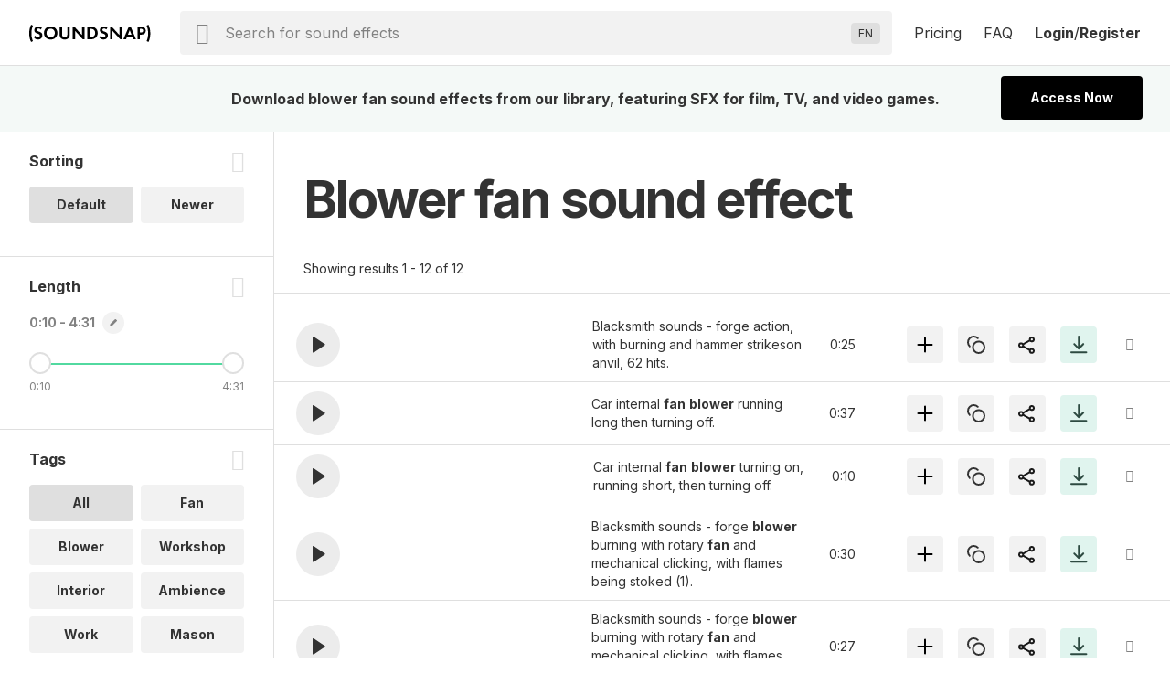

--- FILE ---
content_type: text/html; charset=UTF-8
request_url: https://www.soundsnap.com/tags/blower_fan
body_size: 17900
content:
            <!DOCTYPE html>
<html lang="en">
  <head>
    <meta
      http-equiv="Content-Type"
      content="text/html; charset=utf-8"
    />
    <meta
      name="viewport"
      content="width=device-width, initial-scale=1, maximum-scale=5"
    />
  <link
    rel="preconnect"
    href="https://cdn.jsdelivr.net"
  />
  <link
    rel="preconnect"
    href="https://ts231.search-soundsnap.com"
  />
  <link
    rel="preconnect"
    href="https://soundsnap-prod.nyc3.digitaloceanspaces.com"
  />
      <meta
        name="robots"
        content="index, follow"
      />
      <title>
         Blower Fan Sound Effects Download | SFX Library | Soundsnap          </title>
    <!-- included from: /src/static/themes/soundsnap5/layouts/_default/baseof.php -->
      <meta
        name="description"
        content="blower fan sound effects. Download blower fan sounds from our library of 500000+ SFX for TV, film and video games."
      />
    <!-- included from: /src/static/themes/soundsnap5/layouts/_default/baseof.php -->
      <meta
        name="keywords"
        content="blower fan sound effects, blower fan sfx, blower fan sounds"
      />
      <link
        rel="canonical"
        href="https://www.soundsnap.com/tags/blower_fan"
      />
      <meta
        property="og:title"
        content=" Blower Fan Sound Effects Download | SFX Library | Soundsnap | Soundsnap"
      />
    <!-- included from: /src/static/themes/soundsnap5/layouts/_default/baseof.php -->
      <meta
        property="og:description"
        content="blower fan sound effects. Download blower fan sounds from our library of 500000+ SFX for TV, film and video games."
      />
    <!-- included from: /src/static/themes/soundsnap5/layouts/_default/baseof.php -->
      <meta
        property="og:url"
        content="https://www.soundsnap.com/tags/blower_fan"
      />
    <meta
      property="og:type"
      content="website"
    />
        <meta
      property="og:image"
      content="/themes/soundsnap5/assets/og_logo.png"
    />
            <meta
      name="google-site-verification"
      content="B4IdGpdkkagNMrdHBtxy8TWd2487d8QO92KqRd9NhOM"
    />
                <link
      rel="icon"
      type="image/png"
      href="/themes/soundsnap5/assets/favicon.png"
    />
            <link
      rel="apple-touch-icon"
      href="/themes/soundsnap5/assets/apple-touch-icon-precomposed.png"
    />
    <link
      rel="apple-touch-icon-precomposed"
      href="/themes/soundsnap5/assets/apple-touch-icon-precomposed.png"
    />
        <!--replaced_css_output_head-->
<link rel="stylesheet" href="/./themes/soundsnap5/style.min.69147563.css" type="text/css">
    <!--replaced_dynamic_data-->
<script>var dynamic_data = {"user":{},"assetsPath":"\/themes\/soundsnap5\/assets","confirmMailImage":"\/themes\/soundsnap5\/assets\/svg\/confirm-email.svg","audioTypeSingular":"Sound","termsConfig":{"artist":{"defaultFilterField":"user.uid","defaultSearchField":"user.url","facetFields":"user.name, user.uid","fieldId":"user.uid","generalName":"library","hasDefaultFilter":true,"isHierarchial":false,"pageName":"dynamic_user","picturePath":"user.picturePath","siteName":"user.name","siteTitle":"Library","siteUrl":"user-url","siteUrlField":"user.url"},"attribute":{"defaultSearchField":"vocab.attribute.name","facetFields":"vocab.attribute.name, vocab.attribute.url","generalName":"attribute","hasDefaultFilter":false,"isHierarchial":false,"pageName":"dynamic_attribute","siteName":"vocab.attribute.name","siteTitle":"Attribute","siteUrl":"vocab-attribute","siteUrlField":"vocab.attribute.url"},"attribute_v2":{"defaultSearchField":"vocab.attribute_v2.name","facetFields":"vocab.attribute_v2.name, vocab.attribute_v2.url","generalName":"attribute_v2","hasDefaultFilter":false,"isHierarchial":false,"pageName":"dynamic_attribute_v2","siteName":"vocab.attribute_v2.name","siteTitle":"Attribute Music","siteUrl":"vocab-attribute_v2","siteUrlField":"vocab.attribute_v2.url"},"category":{"defaultSearchField":"vocab.category.lvl.0","defaultSearchFieldLv1":"vocab.category.lvl.1","facetFields":"vocab.category.lvl.0, vocab.category.url, vocab.category.lvl.1","generalName":"categories","hasDefaultFilter":false,"isHierarchial":true,"pageName":"dynamic_category","siteName":"category","siteTitle":"Category","siteUrl":"vocab-category","siteUrlField":"vocab.category.url"},"collection":{"defaultSearchField":"vocab.playlist.audio.name","facetFields":"vocab.playlist.audio.name, vocab.playlist.audio.url","generalName":"collection","hasDefaultFilter":false,"isHierarchial":false,"pageName":"dynamic_playlist.audio","siteName":"vocab.playlist.audio.name","siteTitle":"Collection","siteUrl":"vocab-playlist-audio","siteUrlField":"vocab.playlist.audio.url"},"genre":{"defaultSearchField":"vocab.genre.lvl.0","defaultSearchFieldLv1":"vocab.genre.lvl.1","facetFields":"vocab.genre.lvl.0, vocab.genre.url, vocab.genre.lvl.1","generalName":"genre","hasDefaultFilter":false,"isHierarchial":true,"pageName":"dynamic_genre","siteName":"genre","siteTitle":"Genre","siteUrl":"vocab-genre","siteUrlField":"vocab.genre.url"},"genre_tag":{"defaultSearchField":"vocab.genre_tag.name","facetFields":"vocab.genre_tag.name, vocab.genre_tag.url","generalName":"genre_tag","hasDefaultFilter":false,"isHierarchial":false,"pageName":"dynamic_genre_tag","siteName":"vocab.genre_tag.name","siteTitle":"Genre","siteUrl":"vocab-genre_tag","siteUrlField":"vocab.genre_tag.url"},"instrument":{"defaultSearchField":"vocab.instrument.name","facetFields":"vocab.instrument.name, vocab.instrument.url","generalName":"instrument","hasDefaultFilter":false,"isHierarchial":false,"pageName":"dynamic_instrument","siteName":"instrument","siteTitle":"Instrument","siteUrl":"vocab-instrument","siteUrlField":"vocab.instrument.url"},"mood":{"defaultSearchField":"vocab.mood.name","facetFields":"vocab.mood.name, vocab.mood.url","generalName":"mood","hasDefaultFilter":false,"isHierarchial":false,"pageName":"dynamic_mood","siteName":"vocab.mood","siteTitle":"Mood","siteUrl":"vocab-mood","siteUrlField":"vocab.mood.url"},"playlist":{"defaultSearchField":"vocab.playlist.beat.name","facetFields":"vocab.playlist.beat.name, vocab.playlist.beat.url","generalName":"playlist","hasDefaultFilter":false,"isHierarchial":false,"pageName":"dynamic_playlist.beat","siteName":"vocab.playlist.beat.name","siteTitle":"Playlist","siteUrl":"vocab-playlist-beat","siteUrlField":"vocab.playlist.beat.url"},"playlist_music":{"defaultSearchField":"vocab.playlist.music.name","facetFields":"vocab.playlist.beat.name, vocab.playlist.music.url","generalName":"playlist","hasDefaultFilter":false,"isHierarchial":false,"pageName":"dynamic_playlist.music","siteName":"vocab.playlist.music.name","siteTitle":"Playlist","siteUrl":"vocab-playlist-music","siteUrlField":"vocab.playlist.music.url"},"similar_to":{"defaultSearchField":"vocab.similar_to.name","facetFields":"vocab.similar_to.name, vocab.similar_to.url","generalName":"similar_to","hasDefaultFilter":false,"isHierarchial":false,"pageName":"dynamic_similar_to","siteName":"vocab.similar_to.name","siteTitle":"Similar to","siteUrl":"vocab-similar_to","siteUrlField":"vocab.similar_to.url"},"tag":{"defaultSearchField":"vocab.tag.name","facetFields":"vocab.tag.name, vocab.tag.url","generalName":"tags","hasDefaultFilter":false,"isHierarchial":false,"pageName":"dynamic_tag","siteName":"vocab.tag.name","siteTitle":"Tags","siteUrl":"vocab-tag","siteUrlField":"vocab.tag.url"},"video_theme":{"defaultSearchField":"vocab.video_theme.name","facetFields":"vocab.video_theme.name, vocab.video_theme.url","generalName":"video_theme","hasDefaultFilter":false,"isHierarchial":false,"pageName":"dynamic_video_theme","siteName":"vocab.video_theme.name","siteTitle":"Video Theme","siteUrl":"vocab-video_theme","siteUrlField":"vocab.video_theme.url"}},"themeName":"soundsnap5","themesMatrix":{"sounds":{"full_title":"Sound Effects","search_placeholder":"Search for sound effects","short_title":"SFX","theme_name":"soundsnap5","theme_prefix":"","typesense_search_filter_type":"audio"}},"virtualDomainCurrentPath":"","virtualDomainPathFound":{},"virtualDomainPathsAvailable":{"0":"sound-effects"},"virtualDomainPathRootAlias":"\/sound-effects","virtualDomainPathIgnorePrefix":{"0":"\/files","1":"\/misc","2":"\/includes","3":"\/js"},"virtualDomainPathIgnoreExact":{"0":"\/"},"searchText":"blower fan","staffPickKeyWord":"","pageType":"dynamic_tag","termMetadata":{"page_title":" Blower Fan Sound Effects Download | SFX Library | Soundsnap","description":"blower fan sound effects. Download blower fan sounds from our library of 500000+ SFX for TV, film and video games.","keywords":"blower fan sound effects, blower fan sfx, blower fan sounds","canonical":"https:\/\/www.soundsnap.com\/tags\/blower_fan"},"perPage":15,"productGroups":{"packs":[],"subscriptions":[{"id":112,"price":185,"rid":112,"name":"6-Month Subscription","available":1,"description":"Download 75 sounds a month","tracker":"","position":"0","notes":"<div>75 sounds a month<\/div><div>Access 550k SFX<span class=\"icon-info js-tooltip\"><\/span><div id=\"tooltip_69713b0ea556d6.29290568\" class=\"info-tooltip\">5x to 10x bigger than most professional sound libraries<\/div><\/div><div>Use anywhere, forever<span class=\"icon-info js-tooltip\"><\/span><div id=\"tooltip_69713b0ea557d2.06067845\" class=\"info-tooltip\">No renewals needed: every sound is cleared for all platforms, permanently<\/div><\/div>","type_description":"75 SFX \/ month and AI Voiceover","image":"assets\/svg\/product-6_months.svg","duration":0,"recurring":1,"api_code":"6_months_149","allow_addons":0,"addons":0,"new_users_only":0,"intervalLength":6,"intervalUnit":"months","totalBillingCycles":1,"trialLength":0,"trialUnit":"days","experiment_id":"","experiment_only":0,"ac_tag_id":"165","features":[""],"group_code":"","experiments":[],"length_formatted":"annually","price_formatted":"31","currency_symbol":"$","currency":"USD","is_current":false,"is_default":false,"is_allowed":true,"checkout_url":"\/register\/secure\/api\/purchase\/112","strTrial":null,"strInterval":" \/mo"},{"id":111,"price":299,"rid":111,"name":"12-Month Subscription","available":1,"description":"Download unlimited sounds","tracker":"<script>\r\nwindow.addEventListener('load', (event) => {\r\n    fathom.trackGoal('KU58HLGA', 29000);\r\n});\r\n<\/script>","position":"3","notes":"<div>Unlimited sound effects<\/div><div>Access 550k SFX<span class=\"icon-info js-tooltip\"><\/span><div id=\"tooltip_69713b0ea60ea8.54570574\" class=\"info-tooltip\">10x bigger than most professional sound libraries<\/div><\/div><div>Use anywhere, forever<span class=\"icon-info js-tooltip\"><\/span><div id=\"tooltip_69713b0ea60f59.73461967\" class=\"info-tooltip\">No renewals needed: every sound is cleared for all platforms, permanently<\/div><\/div>","type_description":"Unlimited sound effects","image":"assets\/svg\/product-annual.svg","duration":0,"recurring":1,"api_code":"annual_249","allow_addons":1,"addons":[{"id":"x5i0irlds3xg","object":"add_on","planId":"ohh6rn73p678","code":"seats_addon","state":"active","name":"Seats","addOnType":"fixed","usageType":null,"usagePercentage":null,"measuredUnitId":null,"displayQuantity":false,"defaultQuantity":1,"accountingCode":"","taxCode":"digital","harmonizedSystemCode":null,"revenueScheduleType":"evenly","optional":true,"currencies":[],"usageTimeframe":"billing_period","usageCalculationType":null,"tierType":"tiered","tiers":[{"endingQuantity":1,"currencies":[{"currency":"USD","unitAmount":299,"unitAmountDecimal":null},{"currency":"EUR","unitAmount":259,"unitAmountDecimal":null}]},{"endingQuantity":999999999,"currencies":[{"currency":"USD","unitAmount":254,"unitAmountDecimal":null},{"currency":"EUR","unitAmount":237,"unitAmountDecimal":null}]}],"percentageTiers":[],"item":null,"externalSku":null,"createdAt":"2025-06-26T15:47:03Z","updatedAt":"2025-11-20T09:50:11Z","deletedAt":null}],"new_users_only":0,"intervalLength":12,"intervalUnit":"months","totalBillingCycles":1,"trialLength":0,"trialUnit":"days","experiment_id":"","experiment_only":0,"ac_tag_id":"89","features":["Unlimited Channels",1,1,1,1,1,1,1,1,1,1,1,1,1,1,1],"group_code":"","experiments":[],"length_formatted":"annually","price_formatted":"25","currency_symbol":"$","currency":"USD","is_current":false,"is_default":false,"is_allowed":true,"checkout_url":"\/register\/secure\/api\/purchase\/111","strTrial":null,"strInterval":" \/mo","saving":"19%"}],"addon_plans":[{"id":111,"price":299,"rid":111,"name":"12-Month Subscription","available":1,"description":"Download unlimited sounds","tracker":"<script>\r\nwindow.addEventListener('load', (event) => {\r\n    fathom.trackGoal('KU58HLGA', 29000);\r\n});\r\n<\/script>","position":"3","notes":"<div>Unlimited sound effects<\/div><div>Access 550k SFX<span class=\"icon-info js-tooltip\"><\/span><div id=\"tooltip_69713b0ea60ea8.54570574\" class=\"info-tooltip\">10x bigger than most professional sound libraries<\/div><\/div><div>Use anywhere, forever<span class=\"icon-info js-tooltip\"><\/span><div id=\"tooltip_69713b0ea60f59.73461967\" class=\"info-tooltip\">No renewals needed: every sound is cleared for all platforms, permanently<\/div><\/div>","type_description":"Unlimited sound effects","image":"assets\/svg\/product-annual.svg","duration":0,"recurring":1,"api_code":"annual_249","allow_addons":1,"addons":[{"id":"x5i0irlds3xg","object":"add_on","planId":"ohh6rn73p678","code":"seats_addon","state":"active","name":"Seats","addOnType":"fixed","usageType":null,"usagePercentage":null,"measuredUnitId":null,"displayQuantity":false,"defaultQuantity":1,"accountingCode":"","taxCode":"digital","harmonizedSystemCode":null,"revenueScheduleType":"evenly","optional":true,"currencies":[],"usageTimeframe":"billing_period","usageCalculationType":null,"tierType":"tiered","tiers":[{"endingQuantity":1,"currencies":[{"currency":"USD","unitAmount":299,"unitAmountDecimal":null},{"currency":"EUR","unitAmount":259,"unitAmountDecimal":null}]},{"endingQuantity":999999999,"currencies":[{"currency":"USD","unitAmount":254,"unitAmountDecimal":null},{"currency":"EUR","unitAmount":237,"unitAmountDecimal":null}]}],"percentageTiers":[],"item":null,"externalSku":null,"createdAt":"2025-06-26T15:47:03Z","updatedAt":"2025-11-20T09:50:11Z","deletedAt":null}],"new_users_only":0,"intervalLength":12,"intervalUnit":"months","totalBillingCycles":1,"trialLength":0,"trialUnit":"days","experiment_id":"","experiment_only":0,"ac_tag_id":"89","features":["Unlimited Channels",1,1,1,1,1,1,1,1,1,1,1,1,1,1,1],"group_code":"","experiments":[],"length_formatted":"annually","price_formatted":"25","currency_symbol":"$","currency":"USD","is_current":false,"is_default":false,"is_allowed":true,"checkout_url":"\/register\/secure\/api\/purchase\/111","strTrial":null,"strInterval":" \/mo"}],"highestSubscription":299,"is_single":false,"download_stats":{"_SUBSCRIBED":false,"subscription_start":1769028366,"subscription_duration":315360000,"subscription_end":2084388366,"subscription_period_end":2084388366,"trial_end":0,"price":0,"available":0,"new_users_only":0,"experiment_only":0,"experiment_id":"","name":"Not Subscribed","description":"Not Subscribed","position":0,"notes":"Not subscribed","type_description":"No subscription present","image":"","api_code":"","tracking":{"script":""},"recurring":0,"intervalLength":0,"intervalUnit":"seconds","totalBillingCycles":0,"trialLength":0,"trialUnit":"seconds","_unsafe":true,"id":0,"limits":{"audio":{"download":{"max":0,"reset":0,"on_exceed":"DENY","usage":{"id_type":null,"session":0,"period_time":0,"count":0,"sub_started":null,"notified":null,"notified_date":null,"license":"audio"}}},"el-tts":{"download":{"max":0,"reset":0,"on_exceed":"DENY","usage":{"id_type":null,"session":0,"period_time":0,"count":0,"sub_started":null,"notified":null,"notified_date":null,"license":"el-tts"}}}},"_EXTRA_ROLES":[],"_SM":{"_handler":"","_handles_email":false,"_degraded":false},"_is_expired":false,"trial_active":false},"compare_features":["<span class=\"tooltip text-underline\">Monetization<\/span><div id=\"tooltip_69713b0ea66a44.85798539\" class=\"info-tooltip\">The number of social channels where you\u2019re allowed to monetize when including our sounds<\/div>","<span class=\"tooltip text-underline\">Client work allowed<\/span><div id=\"tooltip_69713b0ea66b05.71682369\" class=\"info-tooltip\">Use in projects and work you are doing for clients<\/div>","<span class=\"tooltip text-underline\">Web & Social<\/span><div id=\"tooltip_69713b0ea66b66.65714106\" class=\"info-tooltip\">Websites, any social media platform (Instagram, TikTok, YouTube etc.)<\/div>","<span class=\"tooltip text-underline\">Podcasts<\/span><div id=\"tooltip_69713b0ea66ba6.92840956\" class=\"info-tooltip\">Free or revenue-generating, on any platform<\/div>","<span class=\"tooltip text-underline\">Corporate Videos & Personal Use<\/span><div id=\"tooltip_69713b0ea66be9.16124244\" class=\"info-tooltip\">For usage internally within a single organization, for weddings, or projects viewed privately<\/div>","<span class=\"tooltip text-underline\">Digital Ads<\/span><div id=\"tooltip_69713b0ea66c29.24379231\" class=\"info-tooltip\">Online ads that appear on websites or social media<\/div>","<span class=\"tooltip text-underline\">Apps up to $500k budget<\/span><div id=\"tooltip_69713b0ea66c56.71998211\" class=\"info-tooltip\">Free or revenue-generating software including mobile apps<\/div>","<span class=\"tooltip text-underline\">Film \/ Trailers up to 500k budget<\/span><div id=\"tooltip_69713b0ea66c92.12488795\" class=\"info-tooltip\">Films or film trailers by any distribution channel, plays and live performances<\/div>","<span class=\"tooltip text-underline\">Video Games up to 500k budget<\/span><div id=\"tooltip_69713b0ea66cd2.16178684\" class=\"info-tooltip\">Video games and video game trailers by any distribution channel<\/div>","<span class=\"tooltip text-underline\">TV and Radio (broadcast)<\/span><div id=\"tooltip_69713b0ea66d04.18591670\" class=\"info-tooltip\">Any project (ads, networking, Programming, etc.) on broadcast TV or radio<\/div>","<span class=\"tooltip text-underline\">VOD\/OTT<\/span><div id=\"tooltip_69713b0ea66d44.96678735\" class=\"info-tooltip\">\u2018On demand\u2019 services (Netflix, HBO, cable and satellite on demand, etc.)<\/div>","<span class=\"tooltip text-underline\">OOH<\/span><div id=\"tooltip_69713b0ea66d89.57829254\" class=\"info-tooltip\">Out of home advertising - physical public display, arenas and stadiums<\/div>","<span class=\"tooltip text-underline\">Industrial<\/span><div id=\"tooltip_69713b0ea66db6.88062261\" class=\"info-tooltip\">Events, conferences, tradeshows and physical points of sale<\/div>","<span class=\"tooltip text-underline\">Apps over $500k budget<\/span><div id=\"tooltip_69713b0ea66df7.28221619\" class=\"info-tooltip\">Software or mobile apps with a budget over $500k<\/div>","<span class=\"tooltip text-underline\">Film \/ Trailers over $500k budget<\/span><div id=\"tooltip_69713b0ea66e25.51964291\" class=\"info-tooltip\">Major film and trailers for movies with a budget over $500k<\/div>","<span class=\"tooltip text-underline\">Video Games over $500K budget<\/span><div id=\"tooltip_69713b0ea66e52.03080316\" class=\"info-tooltip\">Major video games and video game trailers with a budget over $500k<\/div>"],"grouped_plans":[]},"facetPerPage":1,"sleepImage":"\/themes\/soundsnap5\/assets\/svg\/sleep.svg","titleSuffix":"Soundsnap","searchPageAllHeading":"All sound effects","searchPageDefaultHeading":"sound effects","searchPageTermHeading":"sound effect","searchSortingConfig":{"dateAdded":{"text":"Newer","value":2},"relevance":{"text":"Default","value":1}},"favGroupListByCreated":{"data":[]},"minAutoCompleteChars":2,"searchFilterType":"audio","typesenseSearchHost":"bcedfyjrhaqpigx4p","typesenseSearchKey":"[base64]","typesenseNodes":{"0":"ts231.search-soundsnap.com"},"typesenseConnectionWaitTime":6000,"audioType":"Sounds","urlAliasMatrix":{"url":{"external":"{url_name}","internal":"node\/{nid}"},"user-url":{"external":"user-name\/{user.url_name}","internal":"user\/{user.uid}"},"vocab-category":{"external":"{category.parent_child_path}","internal":"taxonomy\/term\/{category.tid}"},"vocab-playlist-audio":{"external":"playlist\/{playlist.audio.url_name}","internal":"taxonomy\/term\/{playlist.audio.tid}"},"vocab-tag":{"external":"tags\/{tag.url_name}","internal":"taxonomy\/term\/{tag.tid}"},"vocab-ucs":{"external":"","internal":"","sitemap":false}},"hasHighlights":true,"queryParams":{"fuzzy":{"modeParameters":{"drop_tokens_threshold":3,"num_typos":2,"prioritize_exact_match":false,"prioritize_token_position":false,"typo_tokens_threshold":3},"searchMode":"fuzzy"},"strict":{"modeParameters":{"num_typos":0},"searchMode":"strict"}},"typesenseSearchCollection":"prod-latest","searchMode":false,"currentThemeName":"soundsnap5","searchPlaceholder":"Search for sound effects","languages":{"0":["Abkhaz (AB)","ab"],"1":["Acehnese (ACE)","ace"],"2":["Acholi (ACH)","ach"],"3":["Afrikaans (AF)","af"],"4":["Albanian (SQ)","sq"],"5":["Alur (ALZ)","alz"],"6":["Amharic (AM)","am"],"7":["Arabic (AR)","ar"],"8":["Armenian (HY)","hy"],"9":["Assamese (AS)","as"],"10":["Awadhi (AWA)","awa"],"11":["Aymara (AY)","ay"],"12":["Azerbaijani (AZ)","az"],"13":["Balinese (BAN)","ban"],"14":["Bambara (BM)","bm"],"15":["Bashkir (BA)","ba"],"16":["Basque (EU)","eu"],"17":["Batak Karo (BTX)","btx"],"18":["Batak Simalungun (BTS)","bts"],"19":["Batak Toba (BBC)","bbc"],"20":["Belarusian (BE)","be"],"21":["Bemba (BEM)","bem"],"22":["Bengali (BN)","bn"],"23":["Betawi (BEW)","bew"],"24":["Bhojpuri (BHO)","bho"],"25":["Bikol (BIK)","bik"],"26":["Bosnian (BS)","bs"],"27":["Breton (BR)","br"],"28":["Bulgarian (BG)","bg"],"29":["Buryat (BUA)","bua"],"30":["Cantonese (YUE)","yue"],"31":["Catalan (CA)","ca"],"32":["Cebuano (CEB)","ceb"],"33":["Chichewa (NY)","ny"],"34":["Chinese (Simplified) (ZH)","zh"],"35":["Chinese (Traditional) (ZH-TW)","zh-TW"],"36":["Chuvash (CV)","cv"],"37":["Corsican (CO)","co"],"38":["Crimean Tatar (CRH)","crh"],"39":["Croatian (HR)","hr"],"40":["Czech (CS)","cs"],"41":["Danish (DA)","da"],"42":["Dhivehi (DV)","dv"],"43":["Dinka (DIN)","din"],"44":["Dogri (DOI)","doi"],"45":["Dombe (DOV)","dov"],"46":["Dutch (NL)","nl"],"47":["Dzongkha (DZ)","dz"],"48":["English (EN)","en"],"49":["Esperanto (EO)","eo"],"50":["Estonian (ET)","et"],"51":["Ewe (EE)","ee"],"52":["Fijian (FJ)","fj"],"53":["Filipino (TL)","tl"],"54":["Finnish (FI)","fi"],"55":["French (FR)","fr"],"56":["French (Canada) (FR-CA)","fr-CA"],"57":["Frisian (FY)","fy"],"58":["Fulani (FF)","ff"],"59":["Ga (GAA)","gaa"],"60":["Galician (GL)","gl"],"61":["Georgian (KA)","ka"],"62":["German (DE)","de"],"63":["Greek (EL)","el"],"64":["Guarani (GN)","gn"],"65":["Gujarati (GU)","gu"],"66":["Haitian Creole (HT)","ht"],"67":["Hakha Chin (CNH)","cnh"],"68":["Hausa (HA)","ha"],"69":["Hawaiian (HAW)","haw"],"70":["Hebrew (IW)","iw"],"71":["Hiligaynon (HIL)","hil"],"72":["Hindi (HI)","hi"],"73":["Hmong (HMN)","hmn"],"74":["Hungarian (HU)","hu"],"75":["Hunsrik (HRX)","hrx"],"76":["Icelandic (IS)","is"],"77":["Igbo (IG)","ig"],"78":["Ilocano (ILO)","ilo"],"79":["Indonesian (ID)","id"],"80":["Irish (GA)","ga"],"81":["Italian (IT)","it"],"82":["Japanese (JA)","ja"],"83":["Javanese (JW)","jw"],"84":["Kannada (KN)","kn"],"85":["Kapampangan (PAM)","pam"],"86":["Kazakh (KK)","kk"],"87":["Khmer (KM)","km"],"88":["Kiga (CGG)","cgg"],"89":["Kinyarwanda (RW)","rw"],"90":["Kituba (KTU)","ktu"],"91":["Konkani (GOM)","gom"],"92":["Korean (KO)","ko"],"93":["Krio (KRI)","kri"],"94":["Kurdish (Kurmanji) (KU)","ku"],"95":["Kurdish (Sorani) (CKB)","ckb"],"96":["Kyrgyz (KY)","ky"],"97":["Lao (LO)","lo"],"98":["Latgalian (LTG)","ltg"],"99":["Latin (LA)","la"],"100":["Latvian (LV)","lv"],"101":["Ligurian (LIJ)","lij"],"102":["Limburgish (LI)","li"],"103":["Lingala (LN)","ln"],"104":["Lithuanian (LT)","lt"],"105":["Lombard (LMO)","lmo"],"106":["Luganda (LG)","lg"],"107":["Luo (LUO)","luo"],"108":["Luxembourgish (LB)","lb"],"109":["Macedonian (MK)","mk"],"110":["Maithili (MAI)","mai"],"111":["Makassar (MAK)","mak"],"112":["Malagasy (MG)","mg"],"113":["Malay (MS)","ms"],"114":["Malay (Jawi) (MS-ARAB)","ms-Arab"],"115":["Malayalam (ML)","ml"],"116":["Maltese (MT)","mt"],"117":["Maori (MI)","mi"],"118":["Marathi (MR)","mr"],"119":["Meadow Mari (CHM)","chm"],"120":["Meiteilon (Manipuri) (MNI-MTEI)","mni-Mtei"],"121":["Minang (MIN)","min"],"122":["Mizo (LUS)","lus"],"123":["Mongolian (MN)","mn"],"124":["Myanmar (Burmese) (MY)","my"],"125":["Ndebele (South) (NR)","nr"],"126":["Nepalbhasa (Newari) (NEW)","new"],"127":["Nepali (NE)","ne"],"128":["Norwegian (NO)","no"],"129":["Nuer (NUS)","nus"],"130":["Occitan (OC)","oc"],"131":["Odia (Oriya) (OR)","or"],"132":["Oromo (OM)","om"],"133":["Pangasinan (PAG)","pag"],"134":["Papiamento (PAP)","pap"],"135":["Pashto (PS)","ps"],"136":["Persian (FA)","fa"],"137":["Polish (PL)","pl"],"138":["Portuguese (Brazil) (PT)","pt"],"139":["Portuguese (Portugal) (PT-PT)","pt-PT"],"140":["Punjabi (Gurmukhi) (PA)","pa"],"141":["Punjabi (Shahmukhi) (PA-ARAB)","pa-Arab"],"142":["Quechua (QU)","qu"],"143":["Romani (ROM)","rom"],"144":["Romanian (RO)","ro"],"145":["Rundi (RN)","rn"],"146":["Russian (RU)","ru"],"147":["Samoan (SM)","sm"],"148":["Sango (SG)","sg"],"149":["Sanskrit (SA)","sa"],"150":["Scots Gaelic (GD)","gd"],"151":["Sepedi (NSO)","nso"],"152":["Serbian (SR)","sr"],"153":["Sesotho (ST)","st"],"154":["Seychellois Creole (CRS)","crs"],"155":["Shan (SHN)","shn"],"156":["Shona (SN)","sn"],"157":["Sicilian (SCN)","scn"],"158":["Silesian (SZL)","szl"],"159":["Sindhi (SD)","sd"],"160":["Sinhala (SI)","si"],"161":["Slovak (SK)","sk"],"162":["Slovenian (SL)","sl"],"163":["Somali (SO)","so"],"164":["Spanish (ES)","es"],"165":["Sundanese (SU)","su"],"166":["Swahili (SW)","sw"],"167":["Swati (SS)","ss"],"168":["Swedish (SV)","sv"],"169":["Tajik (TG)","tg"],"170":["Tamil (TA)","ta"],"171":["Tatar (TT)","tt"],"172":["Telugu (TE)","te"],"173":["Tetum (TET)","tet"],"174":["Thai (TH)","th"],"175":["Tigrinya (TI)","ti"],"176":["Tsonga (TS)","ts"],"177":["Tswana (TN)","tn"],"178":["Turkish (TR)","tr"],"179":["Turkmen (TK)","tk"],"180":["Twi (AK)","ak"],"181":["Ukrainian (UK)","uk"],"182":["Urdu (UR)","ur"],"183":["Uyghur (UG)","ug"],"184":["Uzbek (UZ)","uz"],"185":["Vietnamese (VI)","vi"],"186":["Welsh (CY)","cy"],"187":["Xhosa (XH)","xh"],"188":["Yiddish (YI)","yi"],"189":["Yoruba (YO)","yo"],"190":["Yucatec Maya (YUA)","yua"],"191":["Zulu (ZU)","zu"],"192":["Hebrew (HE)","he"],"193":["Javanese (JV)","jv"],"194":["Chinese (Simplified) (ZH-CN)","zh-CN"]},"translateLanguageCookie":"ojoo_search_language","translateLanguageTarget":"en","storageHost":{"audio":{"peak":{"method":"stream","perm":"public","s3_url":"https:\/\/soundsnap-prod.nyc3.digitaloceanspaces.com\/{dirName}\/peak\/{nameStripExt}.web.json"},"raw":{"label":"Raw WAV","method":"download","perm":"subscribed","s3_url":"\/audio\/download\/{nid}.raw\/{nameStripExt}.{ext}"},"stream":{"method":"stream","perm":"public","s3_url":"\/play?t=e&p={dirName}\/{nameStripExt}.mp3"}},"SYSTEM":{"session":"soundsnap_id","refresh":"\/_refresh_"}},"truncateMin":12,"truncateMax":24}</script><script>window.isOnSearchPage = true </script><!--replaced_js_output_head-->
<script  src="https://cdn.jsdelivr.net/npm/jquery@3.7.1/dist/jquery.min.js"></script>
<script src="/./themes/soundsnap5/js/head.min.7c449627.js"></script>
    <!--replaced_js_output_head_audio-->
<script src="/./themes/soundsnap5/js/head_audio.min.5f12bf78.js"></script>
    <!--replaced_js_output_gtm-->
<script  src="https://cdn.usefathom.com/script.js" type="text/javascript" data-site="SDZXNTJI" defer="" ></script>
<script id="profitwell-js" data-pw-auth="93f33c4efdc8055597ead9d5363c4beb" >
    (function(i,s,o,g,r,a,m){i[o]=i[o]||function(){(i[o].q=i[o].q||[]).push(arguments)};
          a=s.createElement(g);m=s.getElementsByTagName(g)[0];a.async=1;a.src=r+'?auth='+
        s.getElementById(o+'-js').getAttribute('data-pw-auth');m.parentNode.insertBefore(a,m);
          })(window,document,'profitwell','script','https://public.profitwell.com/js/profitwell.js');profitwell('start', {});
</script>
<script>
var head = document . head;
var script = document . createElement('script');
script . type = 'text/javascript';
script . src = 'https://208508.t.hyros.com/v1/lst/universal-script?ph=126bd69bdcc71e65a4fd3d7766a313e1c4febec9aa04549b9f4e9026fc4fdb48&tag=!clicked&ref_url=' + encodeURI(document . URL);
head . appendChild(script);
</script>
<script>window.dataLayer = window.dataLayer || [];
window.dataLayer.push({'allowTrigger': 'disable'});
</script>
    <!--replaced_js_output_gtm-last-->
<script>(function (w,d,s,l,i){w[l]=w[l]||[];w[l].push({"gtm.start":
      new Date().getTime(),event: "gtm.js" });var f=d.getElementsByTagName(s)[0],
      j=d.createElement(s);j.async=true;j.src="https://load.sst.soundsnap.com/5rszwflrtd.js?"+i;
      f.parentNode.insertBefore(j,f);})(window,document,"script","dataLayer","o=aWQ9R1RNLUtRNUg5VjU%3D&sort=asc");</script>
      </head>
  <body class='ojoo-wrapper'> <!-- included from: /src/static/themes/soundsnap5/layouts/search/single.php -->
  <noscript><iframe src="https://load.sst.soundsnap.com/ns.html?id=GTM-KQ5H9V5" height="0" width="0" style="display:none;visibility:hidden"></iframe></noscript>  <div id="container">
    <div
  id="header-wrapper">
  <div class="header">
    <div class="logo">
      <div class="row flex-vcenter">
        <div class="col-4 mobile-only">
          <div class="responsive-menu-button">
            <span class="icon-menu"></span>
          </div>
        </div>
        <a href="/" class="col-4 col-md-12">
          <img
            alt="Sounds from Soundsnap"
            src="/themes/soundsnap5/assets/svg/logo.svg"
          />
        </a>
        <div class="col-4 mobile-only">
          <div class="icon-search responsive-search-button"></div>
        </div>
      </div>
    </div>
<div
  class="search"
  id="search"
  v-cloak
>
  <search-bar
    :class="{'has-focus': hasFocus }"
  >
    <i class="icon-search"></i>
    <input
      @keydown.up.prevent="select(selected-1)"
      @keydown.down.prevent="select(selected+1)"
      @keydown.left.stop=""
      @keydown.right.stop=""
      @click="focusInput"
      @keyup.enter.prevent="executeSearch()"
      @input="searchQuery = $event.target.value"
      @focus.prevent="setFocus(true, $event)"
      @blur.prevent="setFocus(false, $event)"
      @submit.prevent.stop=""
      :value="searchQuery"
      ref="searchInput"
      :placeholder="viewPort.isMDorWider ? (selectedTheme && selectedTheme.search_placeholder || searchPlaceholder) : 'Search'"
      class="search-input"
      type="text"
      maxlength="128"
      role="searchbox"
      aria-label="Search"
      name="query"
      autocomplete="OFF"
    />
    <i
      class="icon-close"
      v-if="searchQuery && !makingRequest"
      @click.stop.prevent="clear"
      @mousedown.prevent.stop=""
    ></i>
    <i
      class="spin-loader relative"
      v-if="makingRequest"
      @click.stop.prevent="clear"
      @mousedown.prevent.stop=""
    ></i>
  <translate-switcher></translate-switcher>
<!-- included from: /src/static/themes/soundsnap5/layouts/partials/diff/header/theme-switcher.php ---></search-bar>
  <ul
    class="autocomplete"
    v-if="hasFocus && hits.length"
  >
    <li
      v-for="(hit, index) of hits"
      :class="{selected: selected === index}"
      @mousedown.prevent.stop=""
      @click.prevent="executeSearch(hit, $event)"
      :key="hit"
    >
      <a :href="'/search/audio?query='+hit">{{ hit }}</a>
    </li>
  </ul>
  <transition name="fade">
    <div
      id="search-overlay"
      v-if="hasFocus"
      @click="blurInput"
    ></div>
  </transition>
</div>
<!-- included from: /src/static/themes/soundsnap5/layouts/partials/components/header/search-bar.php ---><nav id="main-nav">
  <ul class="menu-bar">
    <li class="mobile-text"><a href="/">Home</a></li>
<li v-cloak v-if="isLoggedIn">
  <a :href="'/user/'+ uid +'/projects'">
    Projects
  </a>
</li>
<li v-if="isLoggedIn">
  <a :href="'/user/'+ uid +'/generate-speech'">
    AI Voiceover
  </a>
</li>
<li><a href="/products">Pricing</a></li>
<li>
  <a
    href="https://soundsnap.zendesk.com/hc/en-us"
    target="_blank"
    >FAQ</a
  >
</li>
<!-- included from: /src/static/themes/soundsnap5/layouts/partials/diff/nav/links.php --->
        <li>
      <a
        href="/login"
        class="profile-name"
        rel="modal:open"
      >Login</a>
      <template v-if="theme.feature.showRegisterLink">
        <span class="desktop-text">/</span>
        <a
          href="/register"
          class="profile-name"
          rel="modal:open"
        >Register</a>
      </template>
    </li>
      </ul>
  <div class="menu-close icon-close"></div>
</nav>
<!-- included from: /src/static/themes/soundsnap5/layouts/partials/components/header/nav.php ---></div>
</div>
<!-- included from: /src/static/themes/soundsnap5/layouts/partials/components/header.php --->
    <div
      id="maincontent"
      class="maincontent"
      v-cloak
    >
      <div
        class="tag-head-promotion"
        v-if="isTagPage && !isLoggedIn"
        ref="infoBar"
      >
        <div v-if="infoBarTagLine">
          {{infoBarTagLine}}
        </div>
        <div v-else>
            Download
            {{infoBarDisplayTerm}}
            sound effects from our library, featuring SFX for film, TV, and video games.</div>
        <template v-if="theme.feature.interstitialModal">
        <a
          href="/products-modal"
          data-modal="md"
          class="btn-primary button-link modal-link"
        >Access Now</a>
        </template>
        <template v-else>
          <a
            href="/products"
            class="btn-primary button-link"
          >Access Now</a>
        </template>
      </div>
      <div
        class="tag-head-promotion"
        v-else-if="isFreePlan"
        ref="infoBar"
      >
          <div>
            Upgrade for full access to sound effects.
          </div>
        <template v-if="theme.feature.interstitialModal">
          <a
            href="/products-modal"
            data-modal="md"
            class="btn-primary button-link modal-link"
          >Upgrade now</a>
        </template>
        <template v-else>
          <a
            href="/products"
            class="btn-primary button-link"
          >Upgrade now</a>
        </template></div>
      <div
        class="browse-header"
        v-if="uiShowingResults || uiSearching || uiInitialPageLoad || uiShowingFilterTooStrict"
      >
        <div v-if="isArtistPage || isCollectionPage">
          <div class="parent-title" v-if="isArtistPage || isCollectionPage">
  <span v-if="isArtistPage">Library</span>
  <span v-if="isCollectionPage">Collection</span>
</div>
<div class="row browse-vocabulary">
  <div class="col-md-8 col-12">
    <h1>{{searchPageHeadline}}</h1>
<!-- included from: /src/static/themes/soundsnap5/layouts/partials/components/search/search-header.php --->
    <under-hood-links
      v-if="isArtistPage"
      :field="artistData.uid"
      title="Edit Artist"
      permission="">
    </under-hood-links>
    <artist-info
      :artist-data="artistData"
      :total="init.totalHits || totalHits"
      v-if="isArtistPage"
    >
    </artist-info>
    <under-hood-links
      v-if="isCollectionPage"
      :field="collectionData.tid"
      title="Edit Collection"
      permission="">
    </under-hood-links>
    <collection-info
      :collection-data="collectionData"
      v-if="isCollectionPage"
    >
    </collection-info>
    <spin-loader v-if="loadingExtraAsset"></spin-loader>
  </div>
  <vocabulary-image 
    :src="artistData.image_cover || collectionData.image_cover"
    :alt="artistData.name || collectionData.name" 
  ></vocabulary-image>
</div>
<!-- included from: /src/static/themes/soundsnap5/layouts/partials/components/search/search-vocabulary-header.php --->
        </div>
        <div v-if="isCategoryPage">
          <div
  v-if="!categories.isMain"
  class="parent-title"
>
  {{ categories.parent.title }}
</div>
<h1>{{searchPageHeadline}}</h1>
<!-- included from: /src/static/themes/soundsnap5/layouts/partials/components/search/search-header.php --->
<div class="categories">
  <div class="sub-categories-container">
    <link-to
      class="pill-filter"
      v-if="!categories.isMain"
      :href="categories.parent.url"
      :spa-open="() => $apps.url.singlePageLoad({ searchTerm: categories.parent.tag, pageType: 'dynamic_category', pathname: categories.parent.url })"
    >
      Back to All {{ categories.parent.title }}
      <span class="desktop-text">Sounds</span>
    </link-to>
    <link-to
      v-if="categories.isMain"
      class="pill-filter"
      v-for="subCategory in categories.parent.subcategories"
      :key="subCategory.url"
      :href="subCategory.url"
      :spa-open="() =>  $apps.url.singlePageLoad({ searchTerm: subCategory.tag, pageType:'dynamic_category', pathname: subCategory.url })"
      :class="{ 'filter-active':  categories.current.tag === subCategory.tag }"
    >
      {{ subCategory.title }}
    </link-to>
  </div>
</div>
<!-- included from: /src/static/themes/soundsnap5/layouts/partials/components/search/search-category-header.php --->
        </div>
        <div v-if="isVector()" class="flex flex-vcenter">
          <a v-if="vectorBackUrl" :href="vectorBackUrl" class="button-icon secondary ojoo-icon-caret-left"></a>
          <h1>Similar to: <span class="text-normal">{{vectorPageHeadline}}</span></h1>
        </div>
        <div v-if="!isCategoryPage && !isArtistPage && !isCollectionPage && !isVector()">
          <h1>{{searchPageHeadline}}</h1>
<!-- included from: /src/static/themes/soundsnap5/layouts/partials/components/search/search-header.php --->
        </div>
      </div>
      <div v-if="uiShowingNoResults">
        <div class="heading-wrapper">
          <img src="/themes/soundsnap5/assets/svg/no-results.svg?1760705050" alt="icon"><br>
          <results-notification notetype="uiNoShowing"></results-notification><div class="description">Make sure your spelling is correct. Otherwise, try browsing our categories below.</div></div>
  <browse-categories
    post-link-text="Sounds"
  ></browse-categories>
<!-- included from: /src/static/themes/soundsnap5/layouts/partials/diff/browse.php --->
      </div>
      <div key="content" id="content" role="main" v-show="!uiShowingNoResults" >
        <div class="container-fluid">
          <div
  v-show="!uiShowingNoResults"
  class="nav-bar-container"
>
  <div class="side-nav-wrapper">
    <div
      id="side-nav-filter"
      class="side-nav"
      ref="sideNav"
      :data-simplebar="!isMobile"
    >
      <div class="nav_container refine_filter">
        <div class="nav_header">
          <div class="refine_item">
            Refine <i class="close_side_nav icon-close" @click="bodyOverlay.isActive=false"></i>
          </div>
        </div>
      </div><sorting-nav
  @toggle-sorting="toggleSorting"
  :sorting-method="sortingMethod"
  data-testid="sorting-filter"
></sorting-nav>
<!-- included from: /src/static/themes/soundsnap5/layouts/partials/components/sidebar/filter/sorting.php ---><slideable-filter
  title="Length"
  ref="length-filter"
  :min="init.min || min || defaults.min"
  :max="init.max || max || defaults.max"
  :selected-min="selectedMin"
  :selected-max="selectedMax"
  @filter="updatePlayTimeFilter"
  data-testid="length-filter"
  :convert-to="toMinSeconds"
  :convert-from="fromMinSeconds"
></slideable-filter>
<!-- included from: /src/static/themes/soundsnap5/layouts/partials/components/sidebar/filter/length.php ---><collapsible-see-more-filter
  title="Tags"
  data-testid="tags-filter"
  :all-items="selectableTags"
  v-slot="{ visibleItems }"
  :expansion-steps="[9, 19]"
>
  <div class="nav_content nav_cols-2" :key="visibleItems.length" role="listbox"  aria-roledescription="Refine Search by selecting Tags">
    <a
      :class="['pill-filter', {'filter-active': !hasTagFilter}]"
      @click="clearTagFilter"
      role="option"
      :aria-selected="!hasTagFilter"
    > All </a>
    <a
      v-for="[tag, count, searchTag, title] in items.filteredFirstIn({ filtered: filteredTags, items: visibleItems })"
      :key="tag"
      @click="addTagsFilter(tag)"
      v-truncate.min
      :class="['pill-filter', {'filter-active': filteredTags.includes(tag)}]"
      role="option"
      :aria-selected="filteredTags.includes(tag)"
    >{{capitalize( title || tag) }}</a>
  </div>
</collapsible-see-more-filter>
<!-- included from: /src/static/themes/soundsnap5/layouts/partials/components/sidebar/filter/tags.php ---><collapsible-see-more-filter
  title="Categories"
  v-show="!isCategoryPage"
  data-testid="categories-filter"
  :all-items="items.filteredFirstIn({ filtered: filteredCategories, items: allCategories })"
  v-slot="{ visibleItems }"
  :expansion-steps="[4, 19]"
>
  <div class="category_content">
    <div class="category_item">
      <div class="parent_category_item">
        <input
          @change="clearCategoryFilter"
          type="checkbox"
          id="allCategory"
          :checked="!hasSubCategoryFilter && !hasCategoryFilter"
          :disabled="(!hasSubCategoryFilter && !hasCategoryFilter) || isCurrentLoading"
          class="form-checkbox"
        />
        <label for="allCategory"></label>
        <label for="allCategory">All</label>
      </div>
    </div>
    <collapsible-item
      class="category_item"
      v-for="[tag, count, searchTag, title] in visibleItems"
      :key="tag"
      :stay-open="filteredCategories.includes(tag)
                || subsByCat.get(tag).some(([tag]) => filteredSubCategories.includes(tag))"
    >
      <template v-slot:item="{ isOpen, toggle }">
        <div class="parent_category_item" @click="toggle">
          <input
            @change="addCategoriesFilter(tag)"
            :checked="filteredCategories.includes(tag)"
            type="checkbox"
            :disabled="isCurrentLoading"
            :id="tag"
            class="form-checkbox"
          />
          <label :for="tag"></label>
          <label :for="tag">
            {{ tag }}
          </label>
          <span class="category-count">
            {{ thousands_separators(count) }}
          </span>
          <i :class="[ 'nav_caret', 'icon-caret_down', isOpen ? 'opened' : 'closed' ]"></i>
        </div>
      </template>
      <template #collapsible>
        <div class="sub_categories">
          <div
            class="sub_category_item"
            v-for="[tag, count, searchTag, title] in subsByCat.get(tag).sort(facetByCount)"
            :key="tag"
          >
            <input
              @change="addSubCategoriesFilter(tag)"
              :disabled="isCurrentLoading"
              class="form-checkbox"
              type="checkbox"
              :checked="filteredSubCategories.includes(tag)"
              :id="tag"
            />
            <label :for="tag"></label>
            <label :for="tag">
              {{ title }}
            </label>
            <span class="category-count">
              {{ thousands_separators(count) }}
            </span>
          </div>
        </div>
      </template>
    </collapsible-item>
  </div>
</collapsible-see-more-filter>
<!-- included from: /src/static/themes/soundsnap5/layouts/partials/components/sidebar/filter/categories.php ---><collapsible-see-more-filter
  title="Libraries" 
  v-show="!isArtistPage"
  data-testid="libraries-filter"
  v-slot="{ visibleItems }"
  :all-items="allLibraries"
  :expansion-steps="[10, 25, Infinity]"
>
  <div class="nav_content" role="listbox" aria-roledescription="Refine Search by selectingLibraries">
    <a
      @click="clearLibraryFilter"
      :class="['pill-filter', {'filter-active': !hasLibraryFilter}]"
      role="option"
      :aria-selected="!hasLibraryFilter"
    >All Libraries</a>
    <a
      v-truncate.max
      v-for="[tag, count, searchTag, title] in items.filteredFirstIn({ filtered: filteredLibraries, items: visibleItems})"
      :disabled="isCurrentLoading"
      :key="tag"
      @click="addLibraryFilter(searchTag)"
      :class="['pill-filter', {'filter-active': filteredLibraries.includes(searchTag)}]"
      role="option"
      :aria-selected="filteredLibraries.includes(tag)"
    >
      {{ capitalize(title) }}
    </a>
  </div>
</collapsible-see-more-filter>
<!-- included from: /src/static/themes/soundsnap5/layouts/partials/components/sidebar/filter/libraries.php ---><!-- included from: /src/static/themes/soundsnap5/layouts/partials/diff/sidebar/using-filters.php ---><div class="nav_button_container">
        <div
          id="nav-update-results"
          class="button-link btn-full"
          :disabled="uiSearching"
          @click="!uiSearching && (bodyOverlay.isActive=false)"
        >
          <template v-if="!uiSearching">
            Update Results ({{ thousands_separators(totalHits || init.totalHits) }})
          </template>
          <spin-loader secondary v-if="uiSearching"></spin-loader>
        </div>
      </div>
    </div>
  </div>
</div>
<!-- included from: /src/static/themes/soundsnap5/layouts/partials/components/sidebar.php --->
          <div class="results-container">
              <div class="controls top">
                <div v-if="totalHits">
                  <span v-if="isVector()">Showing all similar sounds</span>
                  <span v-else>
                    Showing results {{ thousands_separators((getBasicPages + 1)) }} -
                    {{ thousands_separators(getBasicMaxPage) }} of {{ thousands_separators(totalHits) }}
                  </span>
                  <a
                    class="primary-link clear-filters"
                    v-if="hasSearchMode"
                    @click="toggleSearchMode()"
                  >{{ searchModeType }}</a>
                  <a
                    class="primary-link clear-filters"
                    v-show="hasFilters"
                    @click="clearAllFilter()"
                  >Clear filters</a>
                </div>
                <div class="nav_bar_wrapper">
                  <div class="mobile_nav_bar _filters" @click="bodyOverlay.isActive = true">
                    Refine results
                  </div>
                </div>
              </div>
              <div class="load-previous">
                <a v-if="isLoadPrevAllowed" @click="infiniteSearchLoadPrev" class="primary-link">
                  Load Previous Results
                </a>
              </div>
              <div
                class="no-results-container"
                v-if="uiShowingFilterTooStrict"
              >
                <img src="/themes/soundsnap5/assets/svg/filters-green.svg?1760705050" alt="No filtered results" width="64" height="64" />
                <results-notification notetype="uiNoShowingFilters"></results-notification>
                <button
                  @click="clearAllFilter()"
                  class="form-submit btn-sm"
                >
                  Clear Filters
                </button>
              </div>
              <div
                v-show="!uiShowingFilterTooStrict"
                class="search-results-wrapper"
                id="search-results-wrapper"
                ref="searchResultsWrapper"
                :style="{minHeight: returnedData.length
                                  ? Math.max(10, returnedData.length) * 70 + 'px'
                                  : this.preUpdateHeight}"
              >
                <div
                  class="search-results"
                  id="search-results"
                >
                  <audio-teaser
                    v-for="(node, index) in returnedData"
                    :key="node.objectID"
                    :node="node"
                    v-show="!node.hidden"
                  ></audio-teaser>
                </div>
              </div>
              <back-to-top></back-to-top>
          </div>
        </div>
      </div><div v-if="!isLoggedIn && theme.feature.interstitialModal">
  <div id="interstitial" class="modal modal-interstitial">
    <div class="interstitial-container">
      <div class="interstitial-asset">
      </div>
      <div class="interstitial-content">
        <h2>Don't Lose it! Sign up</h2>
        <div class="description">
          Create an account to browse more than 500,000 sounds effects and organize them in projects.
        </div>
        <a href="/register" rel="modal:open" class="button-link btn-full btn-primary">Create account</a>
        <div class="spacing-xl-t text-bigger">Already have an account? <a href="/login" rel="modal:open">Log in</a></div>
      </div>
    </div>
  </div>
</div>
<!-- included from: /src/static/themes/soundsnap5/layouts/partials/diff/audio-teaser/interstitial.php ---><div class="blocker" v-if="uiInfiniteBlocker">
        <div class="page-overlay-msg-wrapper">
          <h3>Are you still previewing sounds?</h3>
          <button @click="handleInfiniteBlocker('yes');" class="form-submit">Yes</button>
          <button @click="handleInfiniteBlocker('no');" class="form-submit">No</button>
        </div>
      </div>    <mobile-sheet-menu>
</mobile-sheet-menu>
<!-- included from: /src/static/themes/soundsnap5/layouts/partials/components/mobile-sheet.php ---><div
  id="jp_container_1"
  class="jp-audio"
  style="display:none"
>
  <div
    class="jp-type-playlist"
    ref="player"
    v-if="showPlayer"
  >
    <div class="jp-gui jp-interface">
      <ul class="jp-controls">
        <li>
          <a
            href="javascript:;"
            class="audio-control jp-previous"
            tabindex="1"
            title="Previous"
            aria-label="Previous"
          >
            Previous
          </a>
        </li>
        <li>
          <a
            href="javascript:;"
            class="audio-control jp-play"
            tabindex="1"
            title="Play"
            aria-label="Play"
          >
            Play
          </a>
        </li>
        <li>
          <a
            href="javascript:;"
            class="audio-control jp-pause"
            tabindex="1"
            title="Pause"
            aria-label="Pause"
          >
            Pause
          </a>
        </li>
        <li>
          <a
            href="javascript:;"
            class="audio-control jp-next"
            tabindex="1"
            title="Next"
            aria-label="Next"
          >
            Next
          </a>
        </li>
        <li>
          <a
            href="javascript:;"
            class="audio-control jp-autoplay"
            tabindex="1"
            title="Enable Autoplay"
            aria-label="Enable Autoplay"
          >
            Play All
          </a>
        </li>
<!-- included from: /src/static/themes/soundsnap5/layouts/partials/diff/player/repeat-button.php --->
        <li>
          <a
            href="javascript:;"
            class="audio-control jp-mute"
            tabindex="1"
            title="Mute"
            aria-label="Mute"
          >
            Mute
          </a>
        </li>
        <li>
          <a
            href="javascript:;"
            class="audio-control jp-unmute"
            tabindex="1"
            title="Unmute"
            aria-label="Unmute"
          >
            Unmute
          </a>
        </li>
      </ul>
      <div class="jp-progress">
        <div
          class="jp-seek-bar"
          style="width: 100%;"
        >
          <slideable-element></slideable-element>
        </div>
      </div>
      <div class="jp-volume-bar">
        <div class="jp-volume-bar-value"></div>
      </div>
      <div class="jp-title-content">
        <div></div>
      </div>
      <div class="audio-actions">
        <jp-extra-controls
          v-if="currentPlayingNode"
          :node="currentPlayingNode"
        ></jp-extra-controls>
      </div>
    </div>
    <div class="jp-playlist">
      <ul>
        <li></li>
      </ul>
    </div>
    <div class="jp-no-solution">To play the media, your browser needs to have javascript enabled</div>
  </div>
</div>
<!-- included from: /src/static/themes/soundsnap5/layouts/partials/components/player.php ---></div>
<script
  type="text/x-template"
  id="audio-teaser-template"
>
  <div :id="'node-'+node.objectID" class="ojoo-teaser">
    <div class="ojoo-audio">
      <div class="audio-row">
          <div class="ojoo-player">
            <span
              :data-nid="node.objectID"
              class="ojoo-button ojoo-play "
              title="Play"
              aria-label="Play"
              role="button"
            >
            </span>
          </div>
          <div class="wave-container">
            <div :id="'wave'+node.objectID" class="wave">
              <div class="wave-loader"></div>
            </div>
          </div><div class="audio-description" v-html="node.highlighted.body"></div>
<div class="audio-duration">{{ node.playTime }}</div>
<!-- included from: /src/static/themes/soundsnap5/layouts/partials/diff/audio-teaser/audio-row.php ---><div class="audio-actions">
          <ul>
                        <favgroup :node="node"></favgroup>
<vector-similar :node="node"></vector-similar>
<Sharegroup :node="node" icon></Sharegroup>
<div v-if="isLoggedIn && !isFreePlan">
  <download-counter-link-icon :href="downloadUrl"></download-counter-link-icon>
</div>
<div v-else-if="isOnSearchPage">
  <link-icon
    type="download"
    href="/products-modal"
    class="modal-link"
    data-modal="md"
></link-icon>
</div>
<div v-else>
  <link-icon
    type="download"
    href="/products"
  ></link-icon>
</div>
<!-- included from: /src/static/themes/soundsnap5/layouts/partials/diff/audio-teaser/more-options.php ---></ul>
        </div>
        <div class="audio-info-collapse">
          <a href="#" class="more-info button-icon sm icon-caret_top_big closed" ref="moreInfo"></a>
        </div>
        <under-hood-links :field="node.objectID" title="Edit" target="_self" permission=""></under-hood-links>
      </div>
      <div class="audio-info audio-row" style="display: none;" ref="secondRow"><div class="audio-filename">
  <h4>Filename</h4>
  <span v-html="node.highlighted.title"></span>
</div>
<div class="audio-category">
  <h4>Category</h4>
  <link-to
    v-if="$apps.categories.attrToCategory[node.categoryTag]"
    class="secondary-link"
    :href="$apps.categories.attrToCategory[node.categoryTag].url"
    :spa-open="() => $apps.url.singlePageLoad({ searchTerm: node.categoryTag, pageType: 'dynamic_category', pathname: $apps.categories.attrToCategory[node.categoryTag].url })"
    v-html="node.highlighted['vocab.category']"
  ></link-to>
</div>
<div class="audio-author">
  <h4>Library</h4>
  <link-to 
    v-if="node.artist && node.artist.url"
    class="secondary-link"
    :href="node.artist.url"
    :spa-open="() => $apps.url.singlePageLoad({ searchTerm: node.artist.tag , pageType: 'dynamic_user', pathname: node.artist.url })"
    v-html="node.highlighted['user.name']"
  ></link-to>
</div>
<div class="audio-file-details">
  <h4>Quality</h4>
  {{ node.quality }}
</div>
<div class="audio-tag audio-info-row">
  <link-to
    v-for="tag in node.tags"
    :key="tag.url"
    :href="tag.url"
    v-html="tag.highlighted"
    class="tag"
    :spa-open="() => $apps.url.singlePageLoad({ searchTerm: tag.title, pageType: 'dynamic_tag', pathname: tag.url })"
  ></link-to>
</div>
<!-- included from: /src/static/themes/soundsnap5/layouts/partials/diff/audio-teaser/audio-info.php ---></div>
    </div>
  </div>
</script> <script
  type="text/x-template"
  id="extra-controls-template"
>
<ul class="jp-extra-player-controls">
    <favgroup :node="node"></favgroup>
<vector-similar :node="node"></vector-similar>
<Sharegroup :node="node" icon></Sharegroup>
<div v-if="isLoggedIn && !isFreePlan">
  <download-counter-link-icon :href="downloadUrl"></download-counter-link-icon>
</div>
<div v-else-if="isOnSearchPage">
  <link-icon
    type="download"
    href="/products-modal"
    class="modal-link"
    data-modal="md"
></link-icon>
</div>
<div v-else>
  <link-icon
    type="download"
    href="/products"
  ></link-icon>
</div>
<!-- included from: /src/static/themes/soundsnap5/layouts/partials/diff/audio-teaser/more-options.php ---></ul>
</script>
<!-- included from: /src/static/themes/soundsnap5/layouts/partials/components/player/extra-controls.php ---><!-- included from: /src/static/themes/soundsnap5/layouts/partials/components/audio-teaser.php ---><div id="infinite-scroll"></div>
  </div>
<!-- included from: /src/static/themes/soundsnap5/layouts/search/single.php -->
<!--replaced_js_output_home-->
  <!--replaced_js_output_footer-->
<script  src="https://cdn.jsdelivr.net/npm/vue@2.6.12/dist/vue.min.js"></script>
<script  src="https://cdn.jsdelivr.net/npm/typesense@0.15.0/dist/typesense.min.js"></script>
<script  src="https://cdn.jsdelivr.net/npm/jquery-modal@0.9.1/jquery.modal.min.js"></script>
<script src="/./themes/soundsnap5/js/footer.min.cfaf5d9f.js"></script><script>
    $j(document).ready(function () {
      var $window = $j(window)
      var w_width = $window.width()
      //mobile subcategories scroll
      if ($j('.sub-categories-container > .pill-filter.filter-active').length) {
        var tab_pos = $j('.sub-categories-container > .pill-filter.filter-active').offset().left
        if (tab_pos > w_width) {
          $j('.sub-categories-container').animate({ scrollLeft: tab_pos }, 100)
        }
      }
    })
  </script><!--replaced_js_output_footer_audio-->
<script  src="https://cdn.jsdelivr.net/npm/simplebar@5.3.4/dist/simplebar.min.js"></script>
<script src="/./themes/soundsnap5/js/footer_audio.min.8840afe2.js"></script>
  <script id="mount">
    apps.doMount('product', productApp, '#main')
    apps.doMount('searchApp', searchApp, '#maincontent')
    apps.doMount('querySuggest', querySuggestApp, '#search')
    apps.doMount('messagesApp', messagesApp, '#messages')
  </script>
<!-- included from: /src/static/themes/soundsnap5/layouts/search/single.php -->
<script id="mount-all">
    if (typeof querySuggestApp !== undefined) apps.doMount('querySuggest', querySuggestApp, '#search')
    if (typeof menuApp !== undefined) apps.doMount('menulApp', menulApp, '#main-nav')
    if (typeof loginApp !== undefined) apps.doMount('loginApp', loginApp, '#maincontent')
    //if (typeof messagesApp !== undefined) apps.doMount('messagesApp', messagesApp, '#messages')
  </script>
  </body>
</html>
